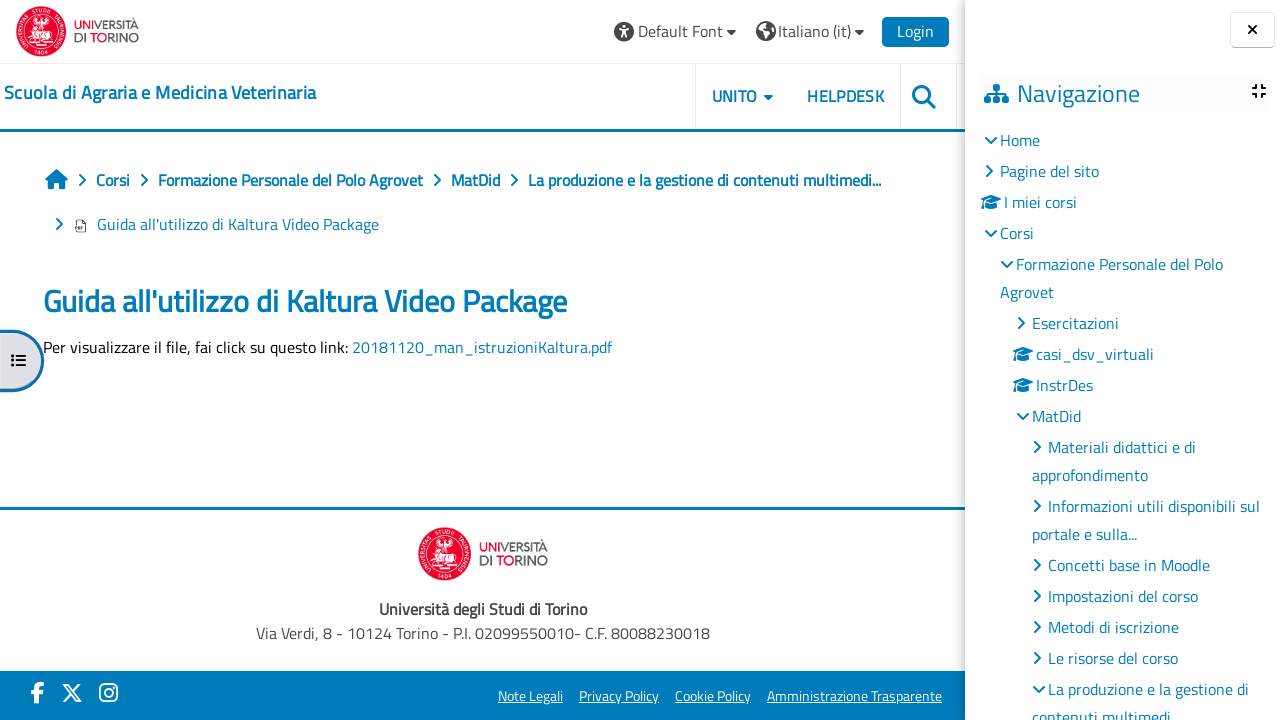

--- FILE ---
content_type: text/html; charset=utf-8
request_url: https://elearning.unito.it/samev/mod/resource/view.php?id=15081
body_size: 74320
content:
<!DOCTYPE html>

<html  dir="ltr" lang="it" xml:lang="it">
<head>
    <title>MatDid: Guida all'utilizzo di Kaltura Video Package | SAMEV</title>
    <link rel="shortcut icon" href="https://elearning.unito.it/samev/pluginfile.php/1/core_admin/favicon/64x64/1767972774/favicon.png" />
    <meta http-equiv="Content-Type" content="text/html; charset=utf-8" />
<meta name="keywords" content="moodle, MatDid: Guida all'utilizzo di Kaltura Video Package | SAMEV" />
<link rel="stylesheet" type="text/css" href="https://elearning.unito.it/samev/theme/yui_combo.php?rollup/3.18.1/yui-moodlesimple-min.css" /><script id="firstthemesheet" type="text/css">/** Required in order to fix style inclusion problems in IE with YUI **/</script><link rel="stylesheet" type="text/css" href="https://elearning.unito.it/samev/theme/styles.php/adaptable/1767972774_1767973066/all" />
<script>
//<![CDATA[
var M = {}; M.yui = {};
M.pageloadstarttime = new Date();
M.cfg = {"wwwroot":"https:\/\/elearning.unito.it\/samev","apibase":"https:\/\/elearning.unito.it\/samev\/r.php\/api","homeurl":{},"sesskey":"IDetRlvmYw","sessiontimeout":"7200","sessiontimeoutwarning":1200,"themerev":"1767972774","slasharguments":1,"theme":"adaptable","iconsystemmodule":"core\/icon_system_fontawesome","jsrev":"1767972774","admin":"admin","svgicons":true,"usertimezone":"Europa\/Berlino","language":"it","courseId":453,"courseContextId":34581,"contextid":35157,"contextInstanceId":15081,"langrev":1769225356,"templaterev":"1767972774","siteId":1,"userId":1};var yui1ConfigFn = function(me) {if(/-skin|reset|fonts|grids|base/.test(me.name)){me.type='css';me.path=me.path.replace(/\.js/,'.css');me.path=me.path.replace(/\/yui2-skin/,'/assets/skins/sam/yui2-skin')}};
var yui2ConfigFn = function(me) {var parts=me.name.replace(/^moodle-/,'').split('-'),component=parts.shift(),module=parts[0],min='-min';if(/-(skin|core)$/.test(me.name)){parts.pop();me.type='css';min=''}
if(module){var filename=parts.join('-');me.path=component+'/'+module+'/'+filename+min+'.'+me.type}else{me.path=component+'/'+component+'.'+me.type}};
YUI_config = {"debug":false,"base":"https:\/\/elearning.unito.it\/samev\/lib\/yuilib\/3.18.1\/","comboBase":"https:\/\/elearning.unito.it\/samev\/theme\/yui_combo.php?","combine":true,"filter":null,"insertBefore":"firstthemesheet","groups":{"yui2":{"base":"https:\/\/elearning.unito.it\/samev\/lib\/yuilib\/2in3\/2.9.0\/build\/","comboBase":"https:\/\/elearning.unito.it\/samev\/theme\/yui_combo.php?","combine":true,"ext":false,"root":"2in3\/2.9.0\/build\/","patterns":{"yui2-":{"group":"yui2","configFn":yui1ConfigFn}}},"moodle":{"name":"moodle","base":"https:\/\/elearning.unito.it\/samev\/theme\/yui_combo.php?m\/1767972774\/","combine":true,"comboBase":"https:\/\/elearning.unito.it\/samev\/theme\/yui_combo.php?","ext":false,"root":"m\/1767972774\/","patterns":{"moodle-":{"group":"moodle","configFn":yui2ConfigFn}},"filter":null,"modules":{"moodle-core-maintenancemodetimer":{"requires":["base","node"]},"moodle-core-handlebars":{"condition":{"trigger":"handlebars","when":"after"}},"moodle-core-blocks":{"requires":["base","node","io","dom","dd","dd-scroll","moodle-core-dragdrop","moodle-core-notification"]},"moodle-core-actionmenu":{"requires":["base","event","node-event-simulate"]},"moodle-core-dragdrop":{"requires":["base","node","io","dom","dd","event-key","event-focus","moodle-core-notification"]},"moodle-core-notification":{"requires":["moodle-core-notification-dialogue","moodle-core-notification-alert","moodle-core-notification-confirm","moodle-core-notification-exception","moodle-core-notification-ajaxexception"]},"moodle-core-notification-dialogue":{"requires":["base","node","panel","escape","event-key","dd-plugin","moodle-core-widget-focusafterclose","moodle-core-lockscroll"]},"moodle-core-notification-alert":{"requires":["moodle-core-notification-dialogue"]},"moodle-core-notification-confirm":{"requires":["moodle-core-notification-dialogue"]},"moodle-core-notification-exception":{"requires":["moodle-core-notification-dialogue"]},"moodle-core-notification-ajaxexception":{"requires":["moodle-core-notification-dialogue"]},"moodle-core-event":{"requires":["event-custom"]},"moodle-core-lockscroll":{"requires":["plugin","base-build"]},"moodle-core-chooserdialogue":{"requires":["base","panel","moodle-core-notification"]},"moodle-core_availability-form":{"requires":["base","node","event","event-delegate","panel","moodle-core-notification-dialogue","json"]},"moodle-course-management":{"requires":["base","node","io-base","moodle-core-notification-exception","json-parse","dd-constrain","dd-proxy","dd-drop","dd-delegate","node-event-delegate"]},"moodle-course-dragdrop":{"requires":["base","node","io","dom","dd","dd-scroll","moodle-core-dragdrop","moodle-core-notification","moodle-course-coursebase","moodle-course-util"]},"moodle-course-categoryexpander":{"requires":["node","event-key"]},"moodle-course-util":{"requires":["node"],"use":["moodle-course-util-base"],"submodules":{"moodle-course-util-base":{},"moodle-course-util-section":{"requires":["node","moodle-course-util-base"]},"moodle-course-util-cm":{"requires":["node","moodle-course-util-base"]}}},"moodle-form-shortforms":{"requires":["node","base","selector-css3","moodle-core-event"]},"moodle-form-dateselector":{"requires":["base","node","overlay","calendar"]},"moodle-question-searchform":{"requires":["base","node"]},"moodle-question-chooser":{"requires":["moodle-core-chooserdialogue"]},"moodle-availability_completion-form":{"requires":["base","node","event","moodle-core_availability-form"]},"moodle-availability_date-form":{"requires":["base","node","event","io","moodle-core_availability-form"]},"moodle-availability_grade-form":{"requires":["base","node","event","moodle-core_availability-form"]},"moodle-availability_group-form":{"requires":["base","node","event","moodle-core_availability-form"]},"moodle-availability_grouping-form":{"requires":["base","node","event","moodle-core_availability-form"]},"moodle-availability_profile-form":{"requires":["base","node","event","moodle-core_availability-form"]},"moodle-availability_quizquestion-form":{"requires":["base","node","event","moodle-core_availability-form"]},"moodle-mod_assign-history":{"requires":["node","transition"]},"moodle-mod_attendance-groupfilter":{"requires":["base","node"]},"moodle-mod_customcert-rearrange":{"requires":["dd-delegate","dd-drag"]},"moodle-mod_hsuforum-io":{"requires":["base","io-base","io-form","io-upload-iframe","json-parse"]},"moodle-mod_hsuforum-article":{"requires":["base","node","event","router","core_rating","querystring","moodle-mod_hsuforum-io","moodle-mod_hsuforum-livelog"]},"moodle-mod_hsuforum-livelog":{"requires":["widget"]},"moodle-mod_offlinequiz-modform":{"requires":["base","node","event"]},"moodle-mod_offlinequiz-randomquestion":{"requires":["base","event","node","io","moodle-core-notification-dialogue"]},"moodle-mod_offlinequiz-autosave":{"requires":["base","node","event","event-valuechange","node-event-delegate","io-form"]},"moodle-mod_offlinequiz-offlinequizbase":{"requires":["base","node"]},"moodle-mod_offlinequiz-repaginate":{"requires":["base","event","node","io","moodle-core-notification-dialogue"]},"moodle-mod_offlinequiz-questionchooser":{"requires":["moodle-core-chooserdialogue","moodle-mod_offlinequiz-util","querystring-parse"]},"moodle-mod_offlinequiz-dragdrop":{"requires":["base","node","io","dom","dd","dd-scroll","moodle-core-dragdrop","moodle-core-notification","moodle-mod_offlinequiz-offlinequizbase","moodle-mod_offlinequiz-util-base","moodle-mod_offlinequiz-util-page","moodle-mod_offlinequiz-util-slot","moodle-course-util"]},"moodle-mod_offlinequiz-toolboxes":{"requires":["base","node","event","event-key","io","moodle-mod_offlinequiz-offlinequizbase","moodle-mod_offlinequiz-util-slot","moodle-core-notification-ajaxexception"]},"moodle-mod_offlinequiz-util":{"requires":["node"],"use":["moodle-mod_offlinequiz-util-base"],"submodules":{"moodle-mod_offlinequiz-util-base":{},"moodle-mod_offlinequiz-util-slot":{"requires":["node","moodle-mod_offlinequiz-util-base"]},"moodle-mod_offlinequiz-util-page":{"requires":["node","moodle-mod_offlinequiz-util-base"]}}},"moodle-mod_quiz-modform":{"requires":["base","node","event"]},"moodle-mod_quiz-autosave":{"requires":["base","node","event","event-valuechange","node-event-delegate","io-form","datatype-date-format"]},"moodle-mod_quiz-questionchooser":{"requires":["moodle-core-chooserdialogue","moodle-mod_quiz-util","querystring-parse"]},"moodle-mod_quiz-dragdrop":{"requires":["base","node","io","dom","dd","dd-scroll","moodle-core-dragdrop","moodle-core-notification","moodle-mod_quiz-quizbase","moodle-mod_quiz-util-base","moodle-mod_quiz-util-page","moodle-mod_quiz-util-slot","moodle-course-util"]},"moodle-mod_quiz-quizbase":{"requires":["base","node"]},"moodle-mod_quiz-toolboxes":{"requires":["base","node","event","event-key","io","moodle-mod_quiz-quizbase","moodle-mod_quiz-util-slot","moodle-core-notification-ajaxexception"]},"moodle-mod_quiz-util":{"requires":["node","moodle-core-actionmenu"],"use":["moodle-mod_quiz-util-base"],"submodules":{"moodle-mod_quiz-util-base":{},"moodle-mod_quiz-util-slot":{"requires":["node","moodle-mod_quiz-util-base"]},"moodle-mod_quiz-util-page":{"requires":["node","moodle-mod_quiz-util-base"]}}},"moodle-message_airnotifier-toolboxes":{"requires":["base","node","io"]},"moodle-block_xp-rulepicker":{"requires":["base","node","handlebars","moodle-core-notification-dialogue"]},"moodle-block_xp-notification":{"requires":["base","node","handlebars","button-plugin","moodle-core-notification-dialogue"]},"moodle-block_xp-filters":{"requires":["base","node","moodle-core-dragdrop","moodle-core-notification-confirm","moodle-block_xp-rulepicker"]},"moodle-editor_atto-rangy":{"requires":[]},"moodle-editor_atto-editor":{"requires":["node","transition","io","overlay","escape","event","event-simulate","event-custom","node-event-html5","node-event-simulate","yui-throttle","moodle-core-notification-dialogue","moodle-editor_atto-rangy","handlebars","timers","querystring-stringify"]},"moodle-editor_atto-plugin":{"requires":["node","base","escape","event","event-outside","handlebars","event-custom","timers","moodle-editor_atto-menu"]},"moodle-editor_atto-menu":{"requires":["moodle-core-notification-dialogue","node","event","event-custom"]},"moodle-report_eventlist-eventfilter":{"requires":["base","event","node","node-event-delegate","datatable","autocomplete","autocomplete-filters"]},"moodle-report_loglive-fetchlogs":{"requires":["base","event","node","io","node-event-delegate"]},"moodle-gradereport_history-userselector":{"requires":["escape","event-delegate","event-key","handlebars","io-base","json-parse","moodle-core-notification-dialogue"]},"moodle-qbank_editquestion-chooser":{"requires":["moodle-core-chooserdialogue"]},"moodle-tool_lp-dragdrop-reorder":{"requires":["moodle-core-dragdrop"]},"moodle-local_kaltura-lticontainer":{"requires":["base","node"]},"moodle-local_kaltura-ltiservice":{"requires":["base","node","node-event-simulate"]},"moodle-local_kaltura-ltitinymcepanel":{"requires":["base","node","panel","node-event-simulate"]},"moodle-local_kaltura-ltipanel":{"requires":["base","node","panel","node-event-simulate"]},"moodle-assignfeedback_editpdf-editor":{"requires":["base","event","node","io","graphics","json","event-move","event-resize","transition","querystring-stringify-simple","moodle-core-notification-dialog","moodle-core-notification-alert","moodle-core-notification-warning","moodle-core-notification-exception","moodle-core-notification-ajaxexception"]},"moodle-atto_accessibilitychecker-button":{"requires":["color-base","moodle-editor_atto-plugin"]},"moodle-atto_accessibilityhelper-button":{"requires":["moodle-editor_atto-plugin"]},"moodle-atto_align-button":{"requires":["moodle-editor_atto-plugin"]},"moodle-atto_bold-button":{"requires":["moodle-editor_atto-plugin"]},"moodle-atto_charmap-button":{"requires":["moodle-editor_atto-plugin"]},"moodle-atto_clear-button":{"requires":["moodle-editor_atto-plugin"]},"moodle-atto_collapse-button":{"requires":["moodle-editor_atto-plugin"]},"moodle-atto_emojipicker-button":{"requires":["moodle-editor_atto-plugin"]},"moodle-atto_emoticon-button":{"requires":["moodle-editor_atto-plugin"]},"moodle-atto_equation-button":{"requires":["moodle-editor_atto-plugin","moodle-core-event","io","event-valuechange","tabview","array-extras"]},"moodle-atto_h5p-button":{"requires":["moodle-editor_atto-plugin"]},"moodle-atto_html-beautify":{},"moodle-atto_html-button":{"requires":["promise","moodle-editor_atto-plugin","moodle-atto_html-beautify","moodle-atto_html-codemirror","event-valuechange"]},"moodle-atto_html-codemirror":{"requires":["moodle-atto_html-codemirror-skin"]},"moodle-atto_image-button":{"requires":["moodle-editor_atto-plugin"]},"moodle-atto_indent-button":{"requires":["moodle-editor_atto-plugin"]},"moodle-atto_italic-button":{"requires":["moodle-editor_atto-plugin"]},"moodle-atto_kalturamedia-button":{"requires":["moodle-editor_atto-plugin"]},"moodle-atto_link-button":{"requires":["moodle-editor_atto-plugin"]},"moodle-atto_managefiles-usedfiles":{"requires":["node","escape"]},"moodle-atto_managefiles-button":{"requires":["moodle-editor_atto-plugin"]},"moodle-atto_media-button":{"requires":["moodle-editor_atto-plugin","moodle-form-shortforms"]},"moodle-atto_noautolink-button":{"requires":["moodle-editor_atto-plugin"]},"moodle-atto_orderedlist-button":{"requires":["moodle-editor_atto-plugin"]},"moodle-atto_recordrtc-recording":{"requires":["moodle-atto_recordrtc-button"]},"moodle-atto_recordrtc-button":{"requires":["moodle-editor_atto-plugin","moodle-atto_recordrtc-recording"]},"moodle-atto_rtl-button":{"requires":["moodle-editor_atto-plugin"]},"moodle-atto_strike-button":{"requires":["moodle-editor_atto-plugin"]},"moodle-atto_subscript-button":{"requires":["moodle-editor_atto-plugin"]},"moodle-atto_superscript-button":{"requires":["moodle-editor_atto-plugin"]},"moodle-atto_table-button":{"requires":["moodle-editor_atto-plugin","moodle-editor_atto-menu","event","event-valuechange"]},"moodle-atto_title-button":{"requires":["moodle-editor_atto-plugin"]},"moodle-atto_underline-button":{"requires":["moodle-editor_atto-plugin"]},"moodle-atto_undo-button":{"requires":["moodle-editor_atto-plugin"]},"moodle-atto_unorderedlist-button":{"requires":["moodle-editor_atto-plugin"]},"moodle-atto_wordimport-button":{"requires":["moodle-editor_atto-plugin"]}}},"gallery":{"name":"gallery","base":"https:\/\/elearning.unito.it\/samev\/lib\/yuilib\/gallery\/","combine":true,"comboBase":"https:\/\/elearning.unito.it\/samev\/theme\/yui_combo.php?","ext":false,"root":"gallery\/1767972774\/","patterns":{"gallery-":{"group":"gallery"}}}},"modules":{"core_filepicker":{"name":"core_filepicker","fullpath":"https:\/\/elearning.unito.it\/samev\/lib\/javascript.php\/1767972774\/repository\/filepicker.js","requires":["base","node","node-event-simulate","json","async-queue","io-base","io-upload-iframe","io-form","yui2-treeview","panel","cookie","datatable","datatable-sort","resize-plugin","dd-plugin","escape","moodle-core_filepicker","moodle-core-notification-dialogue"]},"core_comment":{"name":"core_comment","fullpath":"https:\/\/elearning.unito.it\/samev\/lib\/javascript.php\/1767972774\/comment\/comment.js","requires":["base","io-base","node","json","yui2-animation","overlay","escape"]}},"logInclude":[],"logExclude":[],"logLevel":null};
M.yui.loader = {modules: {}};

//]]>
</script>

<link href="https://static.cineca.it/gf/css?family=Titillium+Web:400,400i" rel="stylesheet" type="text/css">
    <meta name="viewport" content="width=device-width, initial-scale=1.0">

    <!-- Twitter Card data -->
    <meta name="twitter:card" value="summary">
    <meta name="twitter:site" value="Scuola di Agraria e Medicina Veterinaria">
    <meta name="twitter:title" value="MatDid: Guida all&#039;utilizzo di Kaltura Video Package | SAMEV">

    <!-- Open Graph data -->
    <meta property="og:title" content="MatDid: Guida all&#039;utilizzo di Kaltura Video Package | SAMEV">
    <meta property="og:type" content="website" />
    <meta property="og:url" content="https://elearning.unito.it/samev">
    <meta name="og:site_name" value="Scuola di Agraria e Medicina Veterinaria">

    <!-- Chrome, Firefox OS and Opera on Android topbar color -->
    <meta name="theme-color" content="#000000">

    <!-- Windows Phone topbar color -->
    <meta name="msapplication-navbutton-color" content="#000000">

    <!-- iOS Safari topbar color -->
    <meta name="apple-mobile-web-app-status-bar-style" content="#000000">


        <style>
            @font-face {
                font-family: 'EasyReadingPRO';
                src: url('https://elearning.unito.it/samev/theme/adaptable/fonts/EasyReadingPRO.eot');
                src: url('https://elearning.unito.it/samev/theme/adaptable/fonts/EasyReadingPRO.eot?#iefix') format('embedded-opentype'),
                     url('https://elearning.unito.it/samev/theme/adaptable/fonts/EasyReadingPRO.woff') format('woff'),
                     url('https://elearning.unito.it/samev/theme/adaptable/fonts/EasyReadingPRO.ttf') format('truetype');
                font-style: normal;
                font-weight: normal;
                text-rendering: optimizeLegibility;
            }
            @font-face {
                font-family: 'EasyReadingPRO';
                src: url('https://elearning.unito.it/samev/theme/adaptable/fonts/EasyReadingPROBold.eot');
                src: url('https://elearning.unito.it/samev/theme/adaptable/fonts/EasyReadingPROBold.eot?#iefix') format('embedded-opentype'),
                     url('https://elearning.unito.it/samev/theme/adaptable/fonts/EasyReadingPROBold.woff') format('woff'),
                     url('https://elearning.unito.it/samev/theme/adaptable/fonts/EasyReadingPROBold.ttf') format('truetype');
                font-style: normal;
                font-weight: bold;
                text-rendering: optimizeLegibility;
            }
            @font-face {
                font-family: 'EasyReadingPRO';
                src: url('https://elearning.unito.it/samev/theme/adaptable/fonts/EasyReadingPROBoldItalic.eot');
                src: url('https://elearning.unito.it/samev/theme/adaptable/fonts/EasyReadingPROBoldItalic.eot?#iefix') format('embedded-opentype'),
                     url('https://elearning.unito.it/samev/theme/adaptable/fonts/EasyReadingPROBoldItalic.woff') format('woff'),
                     url('https://elearning.unito.it/samev/theme/adaptable/fonts/EasyReadingPROBoldItalic.ttf') format('truetype');
                font-style: italic;
                font-weight: bold;
                text-rendering: optimizeLegibility;
            }
            @font-face {
                font-family: 'EasyReadingPRO';
                src: url('https://elearning.unito.it/samev/theme/adaptable/fonts/EasyReadingPROItalic.eot');
                src: url('https://elearning.unito.it/samev/theme/adaptable/fonts/EasyReadingPROItalic.eot?#iefix') format('embedded-opentype'),
                     url('https://elearning.unito.it/samev/theme/adaptable/fonts/EasyReadingPROItalic.woff') format('woff'),
                     url('https://elearning.unito.it/samev/theme/adaptable/fonts/EasyReadingPROItalic.ttf') format('truetype');
                font-style: italic;
                font-weight: normal;
                text-rendering: optimizeLegibility;
            }
            @font-face {
                font-family: 'EasyReadingPROXB';
                src: url('https://elearning.unito.it/samev/theme/adaptable/fonts/EasyReadingPROXB.eot');
                src: url('https://elearning.unito.it/samev/theme/adaptable/fonts/EasyReadingPROXB.eot?#iefix') format('embedded-opentype'),
                     url('https://elearning.unito.it/samev/theme/adaptable/fonts/EasyReadingPROXB.woff') format('woff'),
                     url('https://elearning.unito.it/samev/theme/adaptable/fonts/EasyReadingPROXB.ttf') format('truetype');
                font-style: normal;
                font-weight: normal;
                text-rendering: optimizeLegibility;
            }
            @font-face {
                font-family: 'EasyReadingPROXB';
                src: url('https://elearning.unito.it/samev/theme/adaptable/fonts/EasyReadingPROXBBlack.eot');
                src: url('https://elearning.unito.it/samev/theme/adaptable/fonts/EasyReadingPROXBBlack.eot?#iefix') format('embedded-opentype'),
                     url('https://elearning.unito.it/samev/theme/adaptable/fonts/EasyReadingPROXBBlack.woff') format('woff'),
                     url('https://elearning.unito.it/samev/theme/adaptable/fonts/EasyReadingPROXBBlack.ttf') format('truetype');
                font-style: normal;
                font-weight: bold;
                text-rendering: optimizeLegibility;
            }

            @font-face{
                font-family: 'TO Comic';
                src: url('https://elearning.unito.it/samev/theme/adaptable/fonts/comic-r.woff') format('woff');
                font-weight: normal;
                font-style: normal;
            }

            @font-face{
                font-family: 'TO Mono';
                src: url('https://elearning.unito.it/samev/theme/adaptable/fonts/mono-r.woff') format('woff');
                font-weight: normal;
                font-style: normal;
            }

            @font-face{
                font-family: 'OpenDyslexic';
                src: url('https://elearning.unito.it/samev/theme/adaptable/fonts/OpenDyslexic-Regular.woff') format('woff');
                font-weight: normal;
                font-style: normal;
            }

        </style>

</head><body  id="page-mod-resource-view" class="format-topics  path-mod path-mod-resource chrome dir-ltr lang-it yui-skin-sam yui3-skin-sam elearning-unito-it--samev pagelayout-incourse course-453 context-35157 cmid-15081 cm-type-resource category-87 theme theme_adaptable two-column  nofull header-style1 showblockicons standard drawer-open-index uses-drawers responsivesectionnav"><div>
    <a class="sr-only sr-only-focusable" href="#maincontent">Vai al contenuto principale</a>
</div><script src="https://elearning.unito.it/samev/lib/javascript.php/1767972774/lib/polyfills/polyfill.js"></script>
<script src="https://elearning.unito.it/samev/theme/yui_combo.php?rollup/3.18.1/yui-moodlesimple-min.js"></script><script src="https://elearning.unito.it/samev/lib/javascript.php/1767972774/lib/javascript-static.js"></script>
<script>
//<![CDATA[
document.body.className += ' jsenabled';
//]]>
</script>

<div id="page-wrapper"><div  class="drawer drawer-left show d-print-none not-initialized" data-region="fixed-drawer" id="theme_adaptable-drawers-courseindex" data-preference="drawer-open-index" data-state="show-drawer-left" data-forceopen="0" data-close-on-resize="0">
    <div class="drawerheader">
        <button
            class="btn drawertoggle icon-no-margin hidden"
            data-toggler="drawers"
            data-action="closedrawer"
            data-target="theme_adaptable-drawers-courseindex"
            data-toggle="tooltip"
            data-placement="right"
            title="Chiudi indice del corso"
        >
            <i class="icon fa fa fa-xmark fa-fw" aria-hidden="true"  ></i>
        </button>
        
        <div class="drawerheadercontent hidden">
            
        </div>
    </div>
    <div class="drawercontent drag-container" data-usertour="scroller">
                    <nav id="courseindex" class="courseindex">
    <div id="courseindex-content">
        <div data-region="loading-placeholder-content" aria-hidden="true" id="course-index-placeholder">
            <ul class="placeholders list-unstyled px-5">
                <li>
                    <div class="col-md-6 p-0 d-flex align-items-center">
                        <div class="bg-pulse-grey rounded-circle me-2"></div>
                        <div class="bg-pulse-grey w-100"></div>
                    </div>
                </li>
                <li>
                    <div class="col-md-6 p-0 d-flex align-items-center">
                        <div class="bg-pulse-grey rounded-circle me-2"></div>
                        <div class="bg-pulse-grey w-100"></div>
                    </div>
                </li>
                <li>
                    <div class="col-md-6 p-0 d-flex align-items-center">
                        <div class="bg-pulse-grey rounded-circle me-2"></div>
                        <div class="bg-pulse-grey w-100"></div>
                    </div>
                </li>
                <li>
                    <div class="col-md-6 p-0 d-flex align-items-center">
                        <div class="bg-pulse-grey rounded-circle me-2"></div>
                        <div class="bg-pulse-grey w-100"></div>
                    </div>
                </li>
            </ul>
        </div>
    </div>
</nav>

    </div>
</div><div  class="drawer drawer-right show d-print-none not-initialized" data-region="fixed-drawer" id="theme_adaptable-drawers-sidepost" data-preference="drawer-open-block" data-state="show-drawer-right" data-forceopen="" data-close-on-resize="1">
    <div class="drawerheader">
        <button
            class="btn drawertoggle icon-no-margin hidden"
            data-toggler="drawers"
            data-action="closedrawer"
            data-target="theme_adaptable-drawers-sidepost"
            data-toggle="tooltip"
            data-placement="left"
            title="Chiudi cassetto dei blocchi"
        >
            <i class="icon fa fa fa-xmark fa-fw" aria-hidden="true"  ></i>
        </button>
        
        <div class="drawerheadercontent hidden">
            
        </div>
    </div>
    <div class="drawercontent drag-container" data-usertour="scroller">
                    <section class="d-print-none" aria-label="Blocchi">
                <aside id="block-region-side-post" class="block-region" data-blockregion="side-post" data-droptarget="1"><h2 class="sr-only">Blocchi</h2><a class="skip skip-block" id="fsb-2" href="#sb-2">Salta Navigazione</a><section id="inst4" class="block_navigation block mb-3" role="navigation" data-block="navigation" data-instance-id="4" aria-labelledby="instance-4-header"><div class="header"><div id="instance-4-action" class="block-action block-collapsible" data-instance-id="4" title="Show / hide the block"></div><div class="title"><div class="block_action"></div><h2 class="d-inline" id="instance-4-header">Navigazione</h2></div><div class="block-controls"></div></div><div class="content"><ul class="block_tree list" role="tree" data-ajax-loader="block_navigation/nav_loader"><li class="type_unknown depth_1 contains_branch" role="treeitem" aria-expanded="true" aria-owns="random6976b2c2027694_group" data-collapsible="false" aria-labelledby="random6976b2c2027693_label_1_1"><p class="tree_item branch navigation_node"><a tabindex="-1" id="random6976b2c2027693_label_1_1" href="https://elearning.unito.it/samev/">Home</a></p><ul id="random6976b2c2027694_group" role="group"><li class="type_course depth_2 contains_branch" role="treeitem" aria-expanded="false" aria-owns="random6976b2c2027696_group" aria-labelledby="random6976b2c2027695_label_2_2"><p class="tree_item branch"><span tabindex="-1" id="random6976b2c2027695_label_2_2" title="Scuola di Agraria e Medicina Veterinaria">Pagine del sito</span></p><ul id="random6976b2c2027696_group" role="group" aria-hidden="true"><li class="type_custom depth_3 item_with_icon" role="treeitem" aria-labelledby="random6976b2c2027697_label_3_4"><p class="tree_item hasicon"><a tabindex="-1" id="random6976b2c2027697_label_3_4" href="https://elearning.unito.it/samev/my/courses.php"><i class="icon fa fa fa-compass fa-fw navicon" aria-hidden="true"  ></i><span class="item-content-wrap">I miei corsi</span></a></p></li><li class="type_setting depth_3 item_with_icon" role="treeitem" aria-labelledby="random6976b2c2027697_label_3_5"><p class="tree_item hasicon"><a tabindex="-1" id="random6976b2c2027697_label_3_5" href="https://elearning.unito.it/samev/tag/search.php"><i class="icon fa fa fa-compass fa-fw navicon" aria-hidden="true"  ></i><span class="item-content-wrap">Tag</span></a></p></li><li class="type_activity depth_3 item_with_icon" role="treeitem" aria-labelledby="random6976b2c2027697_label_3_7"><p class="tree_item hasicon"><a tabindex="-1" id="random6976b2c2027697_label_3_7" title="File" href="https://elearning.unito.it/samev/mod/resource/view.php?id=38725"><img class="icon navicon" alt="File" title="File" src="https://elearning.unito.it/samev/theme/image.php/adaptable/core/1767972774/f/pdf" /><span class="item-content-wrap">Istruzioni Studente</span></a></p></li></ul></li><li class="type_system depth_2 item_with_icon" role="treeitem" aria-labelledby="random6976b2c2027695_label_2_8"><p class="tree_item hasicon"><a tabindex="-1" id="random6976b2c2027695_label_2_8" href="https://elearning.unito.it/samev/my/courses.php"><i class="icon fa fa fa-graduation-cap fa-fw navicon" aria-hidden="true"  ></i><span class="item-content-wrap">I miei corsi</span></a></p></li><li class="type_system depth_2 contains_branch" role="treeitem" aria-expanded="true" aria-owns="random6976b2c20276912_group" aria-labelledby="random6976b2c2027695_label_2_9"><p class="tree_item branch canexpand"><a tabindex="-1" id="random6976b2c2027695_label_2_9" href="https://elearning.unito.it/samev/course/index.php">Corsi</a></p><ul id="random6976b2c20276912_group" role="group"><li class="type_category depth_3 contains_branch" role="treeitem" aria-expanded="true" aria-owns="random6976b2c20276914_group" aria-labelledby="random6976b2c20276913_label_3_10"><p class="tree_item branch canexpand"><a tabindex="-1" id="random6976b2c20276913_label_3_10" href="https://elearning.unito.it/samev/course/index.php?categoryid=87">Formazione Personale del Polo Agrovet</a></p><ul id="random6976b2c20276914_group" role="group"><li class="type_category depth_4 contains_branch" role="treeitem" aria-expanded="false" data-requires-ajax="true" data-loaded="false" data-node-id="expandable_branch_10_88" data-node-key="88" data-node-type="10" aria-labelledby="random6976b2c20276915_label_4_11"><p class="tree_item branch" id="expandable_branch_10_88"><a tabindex="-1" id="random6976b2c20276915_label_4_11" href="https://elearning.unito.it/samev/course/index.php?categoryid=88">Esercitazioni</a></p></li><li class="type_course depth_4 item_with_icon" role="treeitem" aria-labelledby="random6976b2c20276915_label_4_12"><p class="tree_item hasicon"><a tabindex="-1" id="random6976b2c20276915_label_4_12" title="Casi Clinici Virtuali DSV" href="https://elearning.unito.it/samev/course/view.php?id=4137"><i class="icon fa fa fa-graduation-cap fa-fw navicon" aria-hidden="true"  ></i><span class="item-content-wrap">casi_dsv_virtuali</span></a></p></li><li class="type_course depth_4 item_with_icon" role="treeitem" aria-labelledby="random6976b2c20276915_label_4_13"><p class="tree_item hasicon"><a tabindex="-1" id="random6976b2c20276915_label_4_13" title="Instructional design" href="https://elearning.unito.it/samev/course/view.php?id=701"><i class="icon fa fa fa-graduation-cap fa-fw navicon" aria-hidden="true"  ></i><span class="item-content-wrap">InstrDes</span></a></p></li><li class="type_course depth_4 contains_branch" role="treeitem" aria-expanded="true" aria-owns="random6976b2c20276918_group" aria-labelledby="random6976b2c20276915_label_4_14"><p class="tree_item branch canexpand"><a tabindex="-1" id="random6976b2c20276915_label_4_14" title="Materiali didattici" href="https://elearning.unito.it/samev/course/view.php?id=453">MatDid</a></p><ul id="random6976b2c20276918_group" role="group"><li class="type_structure depth_5 contains_branch" role="treeitem" aria-expanded="false" data-requires-ajax="true" data-loaded="false" data-node-id="expandable_branch_30_5258" data-node-key="5258" data-node-type="30" aria-labelledby="random6976b2c20276919_label_5_15"><p class="tree_item branch" id="expandable_branch_30_5258"><a tabindex="-1" id="random6976b2c20276919_label_5_15" href="https://elearning.unito.it/samev/course/section.php?id=5258">Materiali didattici e di approfondimento</a></p></li><li class="type_structure depth_5 contains_branch" role="treeitem" aria-expanded="false" data-requires-ajax="true" data-loaded="false" data-node-id="expandable_branch_30_5260" data-node-key="5260" data-node-type="30" aria-labelledby="random6976b2c20276919_label_5_16"><p class="tree_item branch" id="expandable_branch_30_5260"><a tabindex="-1" id="random6976b2c20276919_label_5_16" href="https://elearning.unito.it/samev/course/section.php?id=5260">Informazioni utili disponibili sul portale e sulla...</a></p></li><li class="type_structure depth_5 contains_branch" role="treeitem" aria-expanded="false" data-requires-ajax="true" data-loaded="false" data-node-id="expandable_branch_30_5270" data-node-key="5270" data-node-type="30" aria-labelledby="random6976b2c20276919_label_5_17"><p class="tree_item branch" id="expandable_branch_30_5270"><a tabindex="-1" id="random6976b2c20276919_label_5_17" href="https://elearning.unito.it/samev/course/section.php?id=5270">Concetti base in Moodle</a></p></li><li class="type_structure depth_5 contains_branch" role="treeitem" aria-expanded="false" data-requires-ajax="true" data-loaded="false" data-node-id="expandable_branch_30_5261" data-node-key="5261" data-node-type="30" aria-labelledby="random6976b2c20276919_label_5_18"><p class="tree_item branch" id="expandable_branch_30_5261"><a tabindex="-1" id="random6976b2c20276919_label_5_18" href="https://elearning.unito.it/samev/course/section.php?id=5261">Impostazioni del corso</a></p></li><li class="type_structure depth_5 contains_branch" role="treeitem" aria-expanded="false" data-requires-ajax="true" data-loaded="false" data-node-id="expandable_branch_30_5269" data-node-key="5269" data-node-type="30" aria-labelledby="random6976b2c20276919_label_5_19"><p class="tree_item branch" id="expandable_branch_30_5269"><a tabindex="-1" id="random6976b2c20276919_label_5_19" href="https://elearning.unito.it/samev/course/section.php?id=5269">Metodi di iscrizione</a></p></li><li class="type_structure depth_5 contains_branch" role="treeitem" aria-expanded="false" data-requires-ajax="true" data-loaded="false" data-node-id="expandable_branch_30_5280" data-node-key="5280" data-node-type="30" aria-labelledby="random6976b2c20276919_label_5_20"><p class="tree_item branch" id="expandable_branch_30_5280"><a tabindex="-1" id="random6976b2c20276919_label_5_20" href="https://elearning.unito.it/samev/course/section.php?id=5280">Le risorse del corso</a></p></li><li class="type_structure depth_5 contains_branch" role="treeitem" aria-expanded="true" aria-owns="random6976b2c20276920_group" aria-labelledby="random6976b2c20276919_label_5_21"><p class="tree_item branch"><a tabindex="-1" id="random6976b2c20276919_label_5_21" href="https://elearning.unito.it/samev/course/section.php?id=5279">La produzione e la gestione di contenuti multimedi...</a></p><ul id="random6976b2c20276920_group" role="group"><li class="type_activity depth_6 item_with_icon" role="treeitem" aria-labelledby="random6976b2c20276921_label_6_23"><p class="tree_item hasicon"><a tabindex="-1" id="random6976b2c20276921_label_6_23" title="Libro" href="https://elearning.unito.it/samev/mod/book/view.php?id=15080"><img class="icon navicon" alt="Libro" title="Libro" src="https://elearning.unito.it/samev/theme/image.php/adaptable/book/1767972774/monologo" /><span class="item-content-wrap">Il sistema Kaltura per Moodle</span></a></p></li><li class="type_activity depth_6 item_with_icon current_branch" role="treeitem" aria-labelledby="random6976b2c20276921_label_6_24"><p class="tree_item hasicon active_tree_node"><a href="https://elearning.unito.it/samev/mod/resource/view.php?id=15081" id="random6976b2c20276921_label_6_24" class=""  tabindex="-1"  title="File" ><img class="icon navicon" alt="File" title="File" src="https://elearning.unito.it/samev/theme/image.php/adaptable/core/1767972774/f/pdf" /><span class="item-content-wrap">Guida all'utilizzo di Kaltura Video Package</span></a></p></li><li class="type_activity depth_6 item_with_icon" role="treeitem" aria-labelledby="random6976b2c20276921_label_6_25"><p class="tree_item hasicon"><a href="https://elearning.unito.it/samev/mod/url/view.php?id=15091" id="random6976b2c20276921_label_6_25" class=""  tabindex="-1"  title="URL" ><img class="icon navicon" alt="URL" title="URL" src="https://elearning.unito.it/samev/theme/image.php/adaptable/url/1767972774/monologo" /><span class="item-content-wrap">Kaltura - documentazione tecnica</span></a></p></li><li class="type_activity depth_6 item_with_icon" role="treeitem" aria-labelledby="random6976b2c20276921_label_6_27"><p class="tree_item hasicon"><a tabindex="-1" id="random6976b2c20276921_label_6_27" title="Libro" href="https://elearning.unito.it/samev/mod/book/view.php?id=15500"><img class="icon navicon" alt="Libro" title="Libro" src="https://elearning.unito.it/samev/theme/image.php/adaptable/book/1767972774/monologo" /><span class="item-content-wrap">Panoramica Contenuti Didattici</span></a></p></li><li class="type_activity depth_6 item_with_icon" role="treeitem" aria-labelledby="random6976b2c20276921_label_6_31"><p class="tree_item hasicon"><a tabindex="-1" id="random6976b2c20276921_label_6_31" title="Contenuto Interattivo" href="https://elearning.unito.it/samev/mod/hvp/view.php?id=15635"><img class="icon navicon" alt="Contenuto Interattivo" title="Contenuto Interattivo" src="https://elearning.unito.it/samev/theme/image.php/adaptable/hvp/1767972774/monologo" /><span class="item-content-wrap">Interactive Video</span></a></p></li><li class="type_activity depth_6 item_with_icon" role="treeitem" aria-labelledby="random6976b2c20276921_label_6_32"><p class="tree_item hasicon"><a tabindex="-1" id="random6976b2c20276921_label_6_32" title="Contenuto Interattivo" href="https://elearning.unito.it/samev/mod/hvp/view.php?id=15694"><img class="icon navicon" alt="Contenuto Interattivo" title="Contenuto Interattivo" src="https://elearning.unito.it/samev/theme/image.php/adaptable/hvp/1767972774/monologo" /><span class="item-content-wrap">esempio presentazione H5P</span></a></p></li><li class="type_activity depth_6 item_with_icon" role="treeitem" aria-labelledby="random6976b2c20276921_label_6_33"><p class="tree_item hasicon"><a tabindex="-1" id="random6976b2c20276921_label_6_33" title="URL" href="https://elearning.unito.it/samev/mod/url/view.php?id=15847"><img class="icon navicon" alt="URL" title="URL" src="https://elearning.unito.it/samev/theme/image.php/adaptable/url/1767972774/monologo" /><span class="item-content-wrap">Video per esercitazione</span></a></p></li><li class="type_activity depth_6 item_with_icon" role="treeitem" aria-labelledby="random6976b2c20276921_label_6_35"><p class="tree_item hasicon"><a tabindex="-1" id="random6976b2c20276921_label_6_35" title="Pagina" href="https://elearning.unito.it/samev/mod/page/view.php?id=15850"><img class="icon navicon" alt="Pagina" title="Pagina" src="https://elearning.unito.it/samev/theme/image.php/adaptable/page/1767972774/monologo" /><span class="item-content-wrap">url video kaltura</span></a></p></li><li class="type_activity depth_6 item_with_icon" role="treeitem" aria-labelledby="random6976b2c20276921_label_6_36"><p class="tree_item hasicon"><a tabindex="-1" id="random6976b2c20276921_label_6_36" title="Contenuto Interattivo" href="https://elearning.unito.it/samev/mod/hvp/view.php?id=15922"><img class="icon navicon" alt="Contenuto Interattivo" title="Contenuto Interattivo" src="https://elearning.unito.it/samev/theme/image.php/adaptable/hvp/1767972774/monologo" /><span class="item-content-wrap">titolo</span></a></p></li><li class="type_activity depth_6 item_with_icon" role="treeitem" aria-labelledby="random6976b2c20276921_label_6_37"><p class="tree_item hasicon"><a tabindex="-1" id="random6976b2c20276921_label_6_37" title="Risorsa Video Kaltura" href="https://elearning.unito.it/samev/mod/kalvidres/view.php?id=16820"><img class="icon navicon" alt="Risorsa Video Kaltura" title="Risorsa Video Kaltura" src="https://elearning.unito.it/samev/theme/image.php/adaptable/kalvidres/1767972774/monologo" /><span class="item-content-wrap">gatto</span></a></p></li></ul></li><li class="type_structure depth_5 contains_branch" role="treeitem" aria-expanded="false" data-requires-ajax="true" data-loaded="false" data-node-id="expandable_branch_30_5274" data-node-key="5274" data-node-type="30" aria-labelledby="random6976b2c20276919_label_5_38"><p class="tree_item branch" id="expandable_branch_30_5274"><a tabindex="-1" id="random6976b2c20276919_label_5_38" href="https://elearning.unito.it/samev/course/section.php?id=5274">Forum</a></p></li><li class="type_structure depth_5 contains_branch" role="treeitem" aria-expanded="false" data-requires-ajax="true" data-loaded="false" data-node-id="expandable_branch_30_5275" data-node-key="5275" data-node-type="30" aria-labelledby="random6976b2c20276919_label_5_39"><p class="tree_item branch" id="expandable_branch_30_5275"><a tabindex="-1" id="random6976b2c20276919_label_5_39" href="https://elearning.unito.it/samev/course/section.php?id=5275">Glossario</a></p></li><li class="type_structure depth_5 contains_branch" role="treeitem" aria-expanded="false" data-requires-ajax="true" data-loaded="false" data-node-id="expandable_branch_30_5276" data-node-key="5276" data-node-type="30" aria-labelledby="random6976b2c20276919_label_5_40"><p class="tree_item branch" id="expandable_branch_30_5276"><a tabindex="-1" id="random6976b2c20276919_label_5_40" href="https://elearning.unito.it/samev/course/section.php?id=5276">Wiki</a></p></li><li class="type_structure depth_5 contains_branch" role="treeitem" aria-expanded="false" data-requires-ajax="true" data-loaded="false" data-node-id="expandable_branch_30_5273" data-node-key="5273" data-node-type="30" aria-labelledby="random6976b2c20276919_label_5_41"><p class="tree_item branch" id="expandable_branch_30_5273"><a tabindex="-1" id="random6976b2c20276919_label_5_41" href="https://elearning.unito.it/samev/course/section.php?id=5273">Compito</a></p></li><li class="type_structure depth_5 contains_branch" role="treeitem" aria-expanded="false" data-requires-ajax="true" data-loaded="false" data-node-id="expandable_branch_30_5643" data-node-key="5643" data-node-type="30" aria-labelledby="random6976b2c20276919_label_5_42"><p class="tree_item branch" id="expandable_branch_30_5643"><a tabindex="-1" id="random6976b2c20276919_label_5_42" href="https://elearning.unito.it/samev/course/section.php?id=5643">Scelta</a></p></li><li class="type_structure depth_5 contains_branch" role="treeitem" aria-expanded="false" data-requires-ajax="true" data-loaded="false" data-node-id="expandable_branch_30_5271" data-node-key="5271" data-node-type="30" aria-labelledby="random6976b2c20276919_label_5_43"><p class="tree_item branch" id="expandable_branch_30_5271"><a tabindex="-1" id="random6976b2c20276919_label_5_43" href="https://elearning.unito.it/samev/course/section.php?id=5271">Feedback</a></p></li><li class="type_structure depth_5 contains_branch" role="treeitem" aria-expanded="false" data-requires-ajax="true" data-loaded="false" data-node-id="expandable_branch_30_5272" data-node-key="5272" data-node-type="30" aria-labelledby="random6976b2c20276919_label_5_44"><p class="tree_item branch" id="expandable_branch_30_5272"><a tabindex="-1" id="random6976b2c20276919_label_5_44" href="https://elearning.unito.it/samev/course/section.php?id=5272">Questionario</a></p></li><li class="type_structure depth_5 contains_branch" role="treeitem" aria-expanded="false" data-requires-ajax="true" data-loaded="false" data-node-id="expandable_branch_30_5644" data-node-key="5644" data-node-type="30" aria-labelledby="random6976b2c20276919_label_5_45"><p class="tree_item branch" id="expandable_branch_30_5644"><a tabindex="-1" id="random6976b2c20276919_label_5_45" href="https://elearning.unito.it/samev/course/section.php?id=5644">Quiz</a></p></li><li class="type_structure depth_5 contains_branch" role="treeitem" aria-expanded="false" data-requires-ajax="true" data-loaded="false" data-node-id="expandable_branch_30_5645" data-node-key="5645" data-node-type="30" aria-labelledby="random6976b2c20276919_label_5_46"><p class="tree_item branch" id="expandable_branch_30_5645"><a tabindex="-1" id="random6976b2c20276919_label_5_46" href="https://elearning.unito.it/samev/course/section.php?id=5645">Le valutazioni</a></p></li><li class="type_structure depth_5 contains_branch" role="treeitem" aria-expanded="false" data-requires-ajax="true" data-loaded="false" data-node-id="expandable_branch_30_5277" data-node-key="5277" data-node-type="30" aria-labelledby="random6976b2c20276919_label_5_47"><p class="tree_item branch" id="expandable_branch_30_5277"><a tabindex="-1" id="random6976b2c20276919_label_5_47" href="https://elearning.unito.it/samev/course/section.php?id=5277">I report</a></p></li><li class="type_structure depth_5 contains_branch" role="treeitem" aria-expanded="false" data-requires-ajax="true" data-loaded="false" data-node-id="expandable_branch_30_5259" data-node-key="5259" data-node-type="30" aria-labelledby="random6976b2c20276919_label_5_48"><p class="tree_item branch" id="expandable_branch_30_5259"><a tabindex="-1" id="random6976b2c20276919_label_5_48" href="https://elearning.unito.it/samev/course/section.php?id=5259">Videotutorial</a></p></li></ul></li></ul></li><li class="type_category depth_3 contains_branch" role="treeitem" aria-expanded="false" data-requires-ajax="true" data-loaded="false" data-node-id="expandable_branch_10_42" data-node-key="42" data-node-type="10" aria-labelledby="random6976b2c20276913_label_3_49"><p class="tree_item branch" id="expandable_branch_10_42"><a tabindex="-1" id="random6976b2c20276913_label_3_49" href="https://elearning.unito.it/samev/course/index.php?categoryid=42">Dipartimento di Scienze Agrarie, Forestali e Alime...</a></p></li><li class="type_category depth_3 contains_branch" role="treeitem" aria-expanded="false" data-requires-ajax="true" data-loaded="false" data-node-id="expandable_branch_10_43" data-node-key="43" data-node-type="10" aria-labelledby="random6976b2c20276913_label_3_50"><p class="tree_item branch" id="expandable_branch_10_43"><a tabindex="-1" id="random6976b2c20276913_label_3_50" href="https://elearning.unito.it/samev/course/index.php?categoryid=43">Dipartimento di Scienze Veterinarie</a></p></li><li class="type_category depth_3 contains_branch" role="treeitem" aria-expanded="false" data-requires-ajax="true" data-loaded="false" data-node-id="expandable_branch_10_79" data-node-key="79" data-node-type="10" aria-labelledby="random6976b2c20276913_label_3_51"><p class="tree_item branch" id="expandable_branch_10_79"><a tabindex="-1" id="random6976b2c20276913_label_3_51" href="https://elearning.unito.it/samev/course/index.php?categoryid=79">Formazione per la Sicurezza nei luoghi di lavoro</a></p></li><li class="type_category depth_3 contains_branch" role="treeitem" aria-expanded="false" data-requires-ajax="true" data-loaded="false" data-node-id="expandable_branch_10_84" data-node-key="84" data-node-type="10" aria-labelledby="random6976b2c20276913_label_3_52"><p class="tree_item branch" id="expandable_branch_10_84"><a tabindex="-1" id="random6976b2c20276913_label_3_52" href="https://elearning.unito.it/samev/course/index.php?categoryid=84">Dottorati di ricerca</a></p></li><li class="type_category depth_3 contains_branch" role="treeitem" aria-expanded="false" data-requires-ajax="true" data-loaded="false" data-node-id="expandable_branch_10_123" data-node-key="123" data-node-type="10" aria-labelledby="random6976b2c20276913_label_3_53"><p class="tree_item branch" id="expandable_branch_10_123"><a tabindex="-1" id="random6976b2c20276913_label_3_53" href="https://elearning.unito.it/samev/course/index.php?categoryid=123">AREA COMUNICAZIONE STUDENTI</a></p></li><li class="type_category depth_3 contains_branch" role="treeitem" aria-expanded="false" data-requires-ajax="true" data-loaded="false" data-node-id="expandable_branch_10_106" data-node-key="106" data-node-type="10" aria-labelledby="random6976b2c20276913_label_3_54"><p class="tree_item branch" id="expandable_branch_10_106"><a tabindex="-1" id="random6976b2c20276913_label_3_54" href="https://elearning.unito.it/samev/course/index.php?categoryid=106">Digital Credentials UniTo</a></p></li><li class="type_category depth_3 contains_branch" role="treeitem" aria-expanded="false" data-requires-ajax="true" data-loaded="false" data-node-id="expandable_branch_10_126" data-node-key="126" data-node-type="10" aria-labelledby="random6976b2c20276913_label_3_55"><p class="tree_item branch" id="expandable_branch_10_126"><a tabindex="-1" id="random6976b2c20276913_label_3_55" href="https://elearning.unito.it/samev/course/index.php?categoryid=126">Varie</a></p></li></ul></li></ul></li></ul></div></section><span class="skip-block-to" id="sb-2"></span></aside>
            </section>

    </div>
</div><div id="page" class="drawers"><header id="adaptable-page-header-wrapper">
    <div id="header1" class="above-header">
        <div class="container">
            <nav class="navbar navbar-expand btco-hover-menu">

                <button class="navbar-toggler nav-link aabtn d-block d-lg-none px-1 my-1 border-0" data-toggler="drawers" data-action="toggle" data-target="theme_adaptable-drawers-primary">
                    <span aria-hidden="true" class="fa fa-bars"></span>
                    <span class="sr-only">Pannello laterale</span>
                </button>
                    <div class="p-0">
                        <div class="pb-2 pr-3 pt-2 bd-highlight d-inline-block"><a href="https://www.unito.it" aria-label="Università di Torino" title="Università di Torino" target="_blank"><img src=//elearning.unito.it/samev/pluginfile.php/1/theme_adaptable/logo/1767972774/LOGO_BRAND_Colore_orizzontale.png id="logo" alt="Logo Università di Torino"></a></div>
                    </div>

                <div class="collapse navbar-collapse">
                <div class="my-auto m-1"></div>
                    <ul class="navbar-nav ml-auto my-auto">


			<li class="nav-item dropdown ml-2 my-auto"><li class="nav-item dropdown my-auto"><a href="https://elearning.unito.it/samev/mod/resource/view.php?id=15081" class="nav-link dropdown-toggle my-auto" role="button" id="fontmenu1" aria-haspopup="true" aria-expanded="false" aria-controls="dropdownfontmenu1" data-target="https://elearning.unito.it/samev/mod/resource/view.php?id=15081" data-toggle="dropdown" title="Caratteri"><i class="fa fa-universal-access fa-lg"></i><span class="langdesc">&nbsp;Default Font</span></a><ul role="menu" class="dropdown-menu" id="dropdownfontmenu1" aria-labelledby="fontmenu1"><li><a title="Default Font" class="dropdown-item" href="https://elearning.unito.it/samev/mod/resource/view.php?id=15081&amp;font=default">Default Font</a></li><li><a title="Easy Reading" class="dropdown-item" href="https://elearning.unito.it/samev/mod/resource/view.php?id=15081&amp;font=easy">Easy Reading</a></li><li><a title="Classic Font" class="dropdown-item" href="https://elearning.unito.it/samev/mod/resource/view.php?id=15081&amp;font=classic">Classic Font</a></li><li><a title="Comic Font" class="dropdown-item" href="https://elearning.unito.it/samev/mod/resource/view.php?id=15081&amp;font=comic">Comic Font</a></li><li><a title="Modern Font" class="dropdown-item" href="https://elearning.unito.it/samev/mod/resource/view.php?id=15081&amp;font=modern">Modern Font</a></li><li><a title="Monospace Font" class="dropdown-item" href="https://elearning.unito.it/samev/mod/resource/view.php?id=15081&amp;font=monospace">Monospace Font</a></li><li><a title="Open Dyslexic" class="dropdown-item" href="https://elearning.unito.it/samev/mod/resource/view.php?id=15081&amp;font=opendyslexic">Open Dyslexic</a></li></ul></li></li>

                        <li class="nav-item dropdown ml-2 my-auto"><li class="nav-item dropdown my-auto"><a href="https://elearning.unito.it/samev/mod/resource/view.php?id=15081" class="nav-link dropdown-toggle my-auto" role="button" id="langmenu2" aria-haspopup="true" aria-expanded="false" aria-controls="dropdownlangmenu2" data-target="https://elearning.unito.it/samev/mod/resource/view.php?id=15081" data-toggle="dropdown" title="Lingua"><i class="icon fa fa-globe fa-lg"></i><span class="langdesc">Italiano ‎(it)‎</span></a><ul role="menu" class="dropdown-menu" id="dropdownlangmenu2" aria-labelledby="langmenu2"><li><a title="Deutsch ‎(de)‎" class="dropdown-item" href="https://elearning.unito.it/samev/mod/resource/view.php?id=15081&amp;lang=de">Deutsch ‎(de)‎</a></li><li><a title="English ‎(en)‎" class="dropdown-item" href="https://elearning.unito.it/samev/mod/resource/view.php?id=15081&amp;lang=en">English ‎(en)‎</a></li><li><a title="Español - Internacional ‎(es)‎" class="dropdown-item" href="https://elearning.unito.it/samev/mod/resource/view.php?id=15081&amp;lang=es">Español - Internacional ‎(es)‎</a></li><li><a title="Français ‎(fr)‎" class="dropdown-item" href="https://elearning.unito.it/samev/mod/resource/view.php?id=15081&amp;lang=fr">Français ‎(fr)‎</a></li><li><a title="Italiano ‎(it)‎" class="dropdown-item" href="https://elearning.unito.it/samev/mod/resource/view.php?id=15081&amp;lang=it">Italiano ‎(it)‎</a></li><li><a title="Русский ‎(ru)‎" class="dropdown-item" href="https://elearning.unito.it/samev/mod/resource/view.php?id=15081&amp;lang=ru">Русский ‎(ru)‎</a></li><li><a title="简体中文 ‎(zh_cn)‎" class="dropdown-item" href="https://elearning.unito.it/samev/mod/resource/view.php?id=15081&amp;lang=zh_cn">简体中文 ‎(zh_cn)‎</a></li></ul></li></li>

                        

                        <li class="nav-item"><a class="btn-login d-inline-block" href="https://elearning.unito.it/samev/login/index.php">Login</a></li>
                    </ul>
                </div>
            </nav>
        </div>
    </div>

    <div id="page-header" class="container d-block">
        <div class="row d-flex justify-content-start align-items-center h-100">
            <div class="col-lg-8 col-10 p-0">
                <div class="bd-highlight d-flex">
                    <div class="p-1">
                        <div id="headertitle" class="bd-highlight pb-2 d-inline-block"><h1><span id="sitetitle"><a href="https://elearning.unito.it/samev" aria-label="home" title="Scuola di Agraria e Medicina Veterinaria"><h1 style="text-align:left;">Scuola di Agraria e Medicina Veterinaria</h1></a></span></h1></div>
                    </div>
                </div>
                <div id="course-header">
                    
                </div>
            </div>
            <div class="col-lg-4 col-2 p-2">
              <div class="my-auto d-none d-lg-block">
                <ul class="navbar-nav custom-menu">
                    <li class="nav-item dropdown my-auto"><a href="#" class="nav-link dropdown-toggle my-auto" role="button" id="3" aria-haspopup="true" aria-expanded="false" aria-controls="dropdown3" data-target="#" data-toggle="dropdown">Unito</a><ul role="menu" class="dropdown-menu" id="dropdown3" aria-labelledby="3"><li><a class="dropdown-item" href="https://www.unito.it">Portale di Ateneo</a></li><li><a class="dropdown-item" href="https://www.samev.unito.it/it">La Scuola</a></li><li><a class="dropdown-item" href="https://www.unito.it/didattica/e-learning">E-learning di Ateneo</a></li></ul></li><li class="nav-item"><a class="nav-link" href="https://askit.unito.it/servicedesk/customer/portal/12">Helpdesk</a></li>
                </ul>
              </div>
                <div class="mr-0 ml-auto my-auto text-center custom-search">
                            <a class="search-icon" href="https://elearning.unito.it/samev/course/search.php">
                                <i class="icon fa fa-search fa-fw " title="Search" aria-label="Search"></i>
                            </a>
                </div>
            </div>

        </div>
    </div>


</header>


<div  class="drawer drawer-left drawer-primary d-print-none not-initialized" data-region="fixed-drawer" id="theme_adaptable-drawers-primary" data-preference="" data-state="show-drawer-primary" data-forceopen="0" data-close-on-resize="1">
    <div class="drawerheader">
        <button
            class="btn drawertoggle icon-no-margin hidden"
            data-toggler="drawers"
            data-action="closedrawer"
            data-target="theme_adaptable-drawers-primary"
            data-toggle="tooltip"
            data-placement="right"
            title="Chiudi cassetto"
        >
            <i class="icon fa fa fa-xmark fa-fw" aria-hidden="true"  ></i>
        </button>
                    

        <div class="drawerheadercontent hidden">
            
        </div>
    </div>
    <div class="drawercontent drag-container" data-usertour="scroller">
                <div class="list-group">
                <a id="drop-down-1" href="#" class="list-group-item list-group-item-action icons-collapse-expand collapsed d-flex" data-toggle="collapse" data-target="#drop-down-menu-1" aria-expanded="false" aria-controls="drop-down-menu-1">
                    <span class="custommenu">Unito</span>
                    <span class="ml-auto expanded-icon icon-no-margin mx-2">
                        <i class="icon fa fa fa-chevron-down fa-fw" aria-hidden="true"  ></i>
                        <span class="sr-only">
                            Minimizza
                        </span>
                    </span>
                    <span class="ml-auto collapsed-icon icon-no-margin mx-2">
                        <i class="icon fa fa fa-chevron-right fa-fw" aria-hidden="true"  ></i>
                        <span class="sr-only">
                            Espandi
                        </span>
                    </span>
                </a>
                <div class="collapse list-group-item p-0 border-0" role="menu" id="drop-down-menu-1" aria-labelledby="drop-down-1">
                            <a href="https://www.unito.it" class="list-group-item list-group-item-action" >
                                Portale di Ateneo
                            </a>
                            <a href="https://www.samev.unito.it/it" class="list-group-item list-group-item-action" >
                                La Scuola
                            </a>
                            <a href="https://www.unito.it/didattica/e-learning" class="list-group-item list-group-item-action" >
                                E-learning di Ateneo
                            </a>
                </div>
                <a href="https://askit.unito.it/servicedesk/customer/portal/12" class="list-group-item list-group-item-action" >
                    <span class="custommenu">Helpdesk</span>
                </a>
        </div>

    </div>
</div><div class="drawer-toggles d-flex">
    <div class="drawer-toggler drawer-left-toggle open-nav d-print-none">
        <button
            class="btn icon-no-margin"
            data-toggler="drawers"
            data-action="toggle"
            data-target="theme_adaptable-drawers-courseindex"
            data-toggle="tooltip"
            data-placement="right"
            title="Apri indice del corso"
        >
        <span class="sr-only">Apri indice del corso</span>
            <i class="icon fa fa fa-list fa-fw" aria-hidden="true"  ></i>
        </button>
    </div>
</div><div class="drawer-toggles d-flex">
    <div class="drawer-toggler drawer-right-toggle ml-auto d-print-none">
        <button
            class="btn icon-no-margin"
            data-toggler="drawers"
            data-action="toggle"
            data-target="theme_adaptable-drawers-sidepost"
            data-toggle="tooltip"
            data-placement="right"
            title="Apri il cassetto del blocco"
        >
            <span class="sr-only">Apri il cassetto del blocco</span>
            <span class="dir-rtl-hide"><i class="icon fa fa fa-chevron-left fa-fw" aria-hidden="true"  ></i></span>
            <span class="dir-ltr-hide"><i class="icon fa fa fa-chevron-right fa-fw" aria-hidden="true"  ></i></span>
        </button>
    </div>
</div><div id="maincontainer" class="container outercont"><div class="row"><div id="page-second-header" class="col-12 pt-3 pb-3 d-flex">
    <div class="d-flex flex-fill flex-wrap align-items-center">
        <div id="page-navbar" class="mr-auto">
            <nav role="navigation" aria-label="Breadcrumb"><ol class="breadcrumb align-items-center d-flex"><li><a href="https://elearning.unito.it/samev/"><span aria-hidden="true" class="fa-lg fa fa-home" title="Home"><span class="sr-only">Home</span></span></a></li><li><span aria-hidden="true" class="separator fa fa-angle-right"></span><span itemscope="" itemtype="http://data-vocabulary.org/Breadcrumb"><a itemprop="url" href="https://elearning.unito.it/samev/course/index.php"><span itemprop="title">Corsi</span></a></span></li><li><span aria-hidden="true" class="separator fa fa-angle-right"></span><span itemscope="" itemtype="http://data-vocabulary.org/Breadcrumb"><a itemprop="url" href="https://elearning.unito.it/samev/course/index.php?categoryid=87"><span itemprop="title">Formazione Personale del Polo Agrovet</span></a></span></li><li><span aria-hidden="true" class="separator fa fa-angle-right"></span><span itemscope="" itemtype="http://data-vocabulary.org/Breadcrumb"><a itemprop="url" title="Materiali didattici" href="https://elearning.unito.it/samev/course/view.php?id=453"><span itemprop="title">MatDid</span></a></span></li><li><span aria-hidden="true" class="separator fa fa-angle-right"></span><span itemscope="" itemtype="http://data-vocabulary.org/Breadcrumb"><a itemprop="url" href="https://elearning.unito.it/samev/course/section.php?id=5279"><span itemprop="title">La produzione e la gestione di contenuti multimedi...</span></a></span></li><li><span aria-hidden="true" class="separator fa fa-angle-right"></span><a href="https://elearning.unito.it/samev/mod/resource/view.php?id=15081" id="random6976b2c20276921_label_6_24" class=""  tabindex="-1"  title="File" ><img class="icon navicon" alt="File" title="File" src="https://elearning.unito.it/samev/theme/image.php/adaptable/core/1767972774/f/pdf" />Guida all'utilizzo di Kaltura Video Package</a></li></ol></nav>
        </div>
    </div>
</div></div><div id="page-content" class="row"><div id="region-main-box" class="col-12"><section id="region-main"><span class="notifications" id="user-notifications"></span><span id="maincontent"></span>
    <h2>Guida all'utilizzo di Kaltura Video Package</h2>
<div class="activity-header" data-for="page-activity-header">
        <span class="sr-only">Aggregazione dei criteri</span>
        <div data-region="activity-information" data-activityname="Guida all&#039;utilizzo di Kaltura Video Package" class="activity-information">


</div>
</div><div role="main"><div class="resourceworkaround">Per visualizzare il file, fai click su questo link: <a href="https://elearning.unito.it/samev/pluginfile.php/35157/mod_resource/content/2/20181120_man_istruzioniKaltura.pdf" onclick="window.open('https://elearning.unito.it/samev/pluginfile.php/35157/mod_resource/content/2/20181120_man_istruzioniKaltura.pdf', '', 'width=620,height=450,toolbar=no,location=no,menubar=no,copyhistory=no,status=no,directories=no,scrollbars=yes,resizable=yes'); return false;">20181120_man_istruzioniKaltura.pdf</a></div></div></section></div></div></div><footer id="page-footer" class="d-block">
    <div id="course-footer"></div>
    <div class="container blockplace1"><div class="row"><div class="left-col col-12"><p dir="ltr" style="text-align:center;"><img class="img-fluid" src="https://elearning.unito.it/samev/pluginfile.php/1/theme_adaptable/adaptablemarkettingimages/0/LOGO_BRAND_Colore_orizzontale.png" alt="Logo Università di Torino" width="132" height="55" /></p>
<div><address>
<p style="text-align:center;"><strong>Università degli Studi di Torino<br /></strong>Via Verdi, 8 - 10124 Torino - P.I. 02099550010- C.F. 80088230018</p>
</address></div></div></div></div>
    <div class="info container2 clearfix">
        <div class="container">
            <div class="row">
            	<div class="socialicons col-md-4">
            	<a target="_self" title="Facebook" href="https://www.facebook.com/unito.it/"><span aria-hidden="true" class="fa-brands fa-facebook-f"></span></a><a target="_self" title="X" href="https://x.com/unito?lang=it"><span aria-hidden="true" class="fa-brands fa-x-twitter"></span></a><a target="_self" title="Instagram" href="https://www.instagram.com/unitorino?utm_source=ig_web_button_share_sheet&igsh=ZDNlZDc0MzIxNw=="><span aria-hidden="true" class="fa-brands fa-instagram"></span></a>
            	</div>
                <div class="tool_usertours-resettourcontainer"></div>
                <div class="col-md-8 my-md-0 my-2"><div class="text_to_html"><ul><li dir="ltr" style="text-align:left;"><a href="https://www.unito.it/ateneo/note-legali" target="_blank" rel="noreferrer noopener">Note Legali</a></li><li dir="ltr" style="text-align:left;"><a href="https://www.unito.it/ateneo/privacy" target="_blank" rel="noreferrer noopener">Privacy Policy</a></li><li dir="ltr" style="text-align:left;"><a href="https://elearning.unito.it/Cookie_UNITO.html" target="_blank" rel="noreferrer noopener">Cookie Policy</a></li><li dir="ltr" style="text-align:left;"><a href="https://www.unito.it/ateneo/amministrazione-trasparente" target="_blank" rel="noreferrer noopener">Amministrazione Trasparente</a></li></ul></div></div>
                <div class="col-md-4 my-md-0 my-2"></div>
            </div>
            <div class="row">
                <div class="col-12 my-md-0 my-2">
                    
                </div>
            </div>
        </div>
    </div>
</footer>
<div id="back-to-top"><i class="fa fa-angle-up "></i></div>


</div>
</div>

<script>
//<![CDATA[
var require = {
    baseUrl : 'https://elearning.unito.it/samev/lib/requirejs.php/1767972774/',
    // We only support AMD modules with an explicit define() statement.
    enforceDefine: true,
    skipDataMain: true,
    waitSeconds : 0,

    paths: {
        jquery: 'https://elearning.unito.it/samev/lib/javascript.php/1767972774/lib/jquery/jquery-3.7.1.min',
        jqueryui: 'https://elearning.unito.it/samev/lib/javascript.php/1767972774/lib/jquery/ui-1.13.2/jquery-ui.min',
        jqueryprivate: 'https://elearning.unito.it/samev/lib/javascript.php/1767972774/lib/requirejs/jquery-private'
    },

    // Custom jquery config map.
    map: {
      // '*' means all modules will get 'jqueryprivate'
      // for their 'jquery' dependency.
      '*': { jquery: 'jqueryprivate' },

      // 'jquery-private' wants the real jQuery module
      // though. If this line was not here, there would
      // be an unresolvable cyclic dependency.
      jqueryprivate: { jquery: 'jquery' }
    }
};

//]]>
</script>
<script src="https://elearning.unito.it/samev/lib/javascript.php/1767972774/lib/requirejs/require.min.js"></script>
<script>
//<![CDATA[
M.util.js_pending("core/first");
require(['core/first'], function() {
require(['core/prefetch'])
;
require(["media_videojs/loader"], function(loader) {
    loader.setUp('it');
});;
M.util.js_pending('filter_mathjaxloader/loader'); require(['filter_mathjaxloader/loader'], function(amd) {amd.configure({"mathjaxconfig":"MathJax.Hub.Config({\r\nTeX: {extensions: [\"AMSmath.js\",\"AMSsymbols.js\",\"mhchem.js\",\"noErrors.js\",\"noUndefined.js\"]},\r\nconfig: [\"Accessible.js\", \"Safe.js\"],\r\nerrorSettings: { message: [\"!\"] },\r\nskipStartupTypeset: true,\r\nmessageStyle: \"none\"\r\n});","lang":"it"}); M.util.js_complete('filter_mathjaxloader/loader');});;
M.util.js_pending('filter_glossary/autolinker'); require(['filter_glossary/autolinker'], function(amd) {amd.init(); M.util.js_complete('filter_glossary/autolinker');});;
M.util.js_pending('theme_adaptable/adaptable'); require(['theme_adaptable/adaptable'], function(amd) {amd.init({"stickynavbar":false}); M.util.js_complete('theme_adaptable/adaptable');});;
M.util.js_pending('theme_adaptable/pace_init'); require(['theme_adaptable/pace_init'], function(amd) {amd.init("minimal"); M.util.js_complete('theme_adaptable/pace_init');});;
M.util.js_pending('core_courseformat/courseeditor'); require(['core_courseformat/courseeditor'], function(amd) {amd.setViewFormat("453", {"editing":false,"supportscomponents":true,"statekey":"1767972774_1769386689","overriddenStrings":[]}); M.util.js_complete('core_courseformat/courseeditor');});;

require(['core_courseformat/local/courseindex/placeholder'], function(component) {
    component.init('course-index-placeholder');
});
;

require(['core_courseformat/local/courseindex/drawer'], function(component) {
    component.init('courseindex');
});
;

M.util.js_pending('theme_boost/drawers:load');
require(['theme_boost/drawers'], function() {
    M.util.js_complete('theme_boost/drawers:load');
});
;
function legacy_activity_onclick_handler_1(e) { e.halt(); window.open('https://elearning.unito.it/samev/mod/resource/view.php?id=15081&redirect=1', '', 'width=620,height=450,toolbar=no,location=no,menubar=no,copyhistory=no,status=no,directories=no,scrollbars=yes,resizable=yes'); return false; };
function legacy_activity_onclick_handler_2(e) { e.halt(); window.open('https://elearning.unito.it/samev/mod/url/view.php?id=15091&redirect=1', '', 'width=620,height=450,toolbar=no,location=no,menubar=no,copyhistory=no,status=no,directories=no,scrollbars=yes,resizable=yes'); return false; };

    require(['core/yui'], function(Y) {
            Y.on('click', legacy_activity_onclick_handler_1, '#random6976b2c20276921_label_6_24', null);
    });
;

    require(['core/yui'], function(Y) {
            Y.on('click', legacy_activity_onclick_handler_2, '#random6976b2c20276921_label_6_25', null);
    });
;
M.util.js_pending('block_navigation/navblock'); require(['block_navigation/navblock'], function(amd) {amd.init("4"); M.util.js_complete('block_navigation/navblock');});;
M.util.js_pending('block_settings/settingsblock'); require(['block_settings/settingsblock'], function(amd) {amd.init("5", null); M.util.js_complete('block_settings/settingsblock');});;
M.util.js_pending('theme_adaptable/collapseblock'); require(['theme_adaptable/collapseblock'], function(amd) {amd.collapseBlockInit(); M.util.js_complete('theme_adaptable/collapseblock');});;

M.util.js_pending('theme_boost/drawers:load');
require(['theme_boost/drawers'], function() {
    M.util.js_complete('theme_boost/drawers:load');
});
;

M.util.js_pending('theme_boost/drawers:load');
require(['theme_boost/drawers'], function() {
    M.util.js_complete('theme_boost/drawers:load');
});
;

    require(['core/yui'], function(Y) {
            Y.on('click', legacy_activity_onclick_handler_1, '#random6976b2c20276921_label_6_24', null);
    });
;
M.util.js_pending('core_courseformat/local/content/activity_header'); require(['core_courseformat/local/content/activity_header'], function(amd) {amd.init(); M.util.js_complete('core_courseformat/local/content/activity_header');});;

    M.util.js_pending('theme_boost/loader');
    require(['theme_boost/loader', 'theme_boost/drawer'], function(Loader, Drawer) {
        Drawer.init();
        M.util.js_complete('theme_boost/loader');
    });
;
M.util.js_pending('core/notification'); require(['core/notification'], function(amd) {amd.init(35157, []); M.util.js_complete('core/notification');});;
M.util.js_pending('core/log'); require(['core/log'], function(amd) {amd.setConfig({"level":"warn"}); M.util.js_complete('core/log');});;
M.util.js_pending('core/page_global'); require(['core/page_global'], function(amd) {amd.init(); M.util.js_complete('core/page_global');});;
M.util.js_pending('core/utility'); require(['core/utility'], function(amd) {M.util.js_complete('core/utility');});;
M.util.js_pending('core/storage_validation'); require(['core/storage_validation'], function(amd) {amd.init(null); M.util.js_complete('core/storage_validation');});
    M.util.js_complete("core/first");
});
//]]>
</script>
<script src="https://static.cineca.it/jd/npm/mathjax@2.7.8/MathJax.js?delayStartupUntil=configured"></script>
<script>
//<![CDATA[
M.str = {"moodle":{"lastmodified":"Ultime modifiche","name":"Nome","error":"Errore","info":"Informazioni","yes":"S\u00ec","no":"No","viewallcourses":"Visualizza tutti i corsi","cancel":"Annulla","confirm":"Conferma","areyousure":"Sei sicuro?","closebuttontitle":"Chiudi","unknownerror":"Errore sconosciuto","file":"File","url":"URL","collapseall":"Minimizza tutto","expandall":"Espandi tutto"},"repository":{"type":"Tipo","size":"Dimensione","invalidjson":"Stringa JSON non valida","nofilesattached":"Non sono presenti file allegati","filepicker":"File picker","logout":"Logout","nofilesavailable":"Non sono presenti file","norepositoriesavailable":"Spiacente, nessuno dei repostory disponibili pu\u00f2 restituire file nel formato richiesto.","fileexistsdialogheader":"Il file esiste gi\u00e0","fileexistsdialog_editor":"Un file con lo stesso nome \u00e8 gi\u00e0 stato allegato al testo che stai modificando.","fileexistsdialog_filemanager":"Un file con lo stesso nome \u00e8 gi\u00e0 stato allegato","renameto":"Rinomina in \"{$a}\"","referencesexist":"Sono presenti {$a} link a questo file","select":"Scegli"},"admin":{"confirmdeletecomments":"Sei sicuro di eliminare i commenti selezionanti?","confirmation":"Conferma"},"debug":{"debuginfo":"Informazioni di debug","line":"Linea","stacktrace":"Stack trace"},"langconfig":{"labelsep":":\u00a0"}};
//]]>
</script>
<script>
//<![CDATA[
(function() {M.util.help_popups.setup(Y);
 M.util.js_pending('random6976b2c20276933'); Y.on('domready', function() { M.util.js_complete("init");  M.util.js_complete('random6976b2c20276933'); });
})();
//]]>
</script>






</body></html>

--- FILE ---
content_type: image/svg+xml
request_url: https://elearning.unito.it/samev/theme/image.php/adaptable/kalvidres/1767972774/monologo
body_size: 561
content:
<svg width="24" height="24" viewBox="0 0 24 24" fill="none" xmlns="http://www.w3.org/2000/svg">
<path fill-rule="evenodd" clip-rule="evenodd" d="M4 4.5C4 3.67157 4.67157 3 5.5 3H9.4167C9.89153 3 10.3383 3.22482 10.6213 3.60613L11.8449 5.25509C12.3165 5.89061 13.0612 6.26531 13.8525 6.26531H19.5C20.3284 6.26531 21 6.93688 21 7.76531V18.5C21 19.3284 20.3284 20 19.5 20H5.5C4.67157 20 4 19.3284 4 18.5V4.5ZM5.5 2C4.11929 2 3 3.11929 3 4.5V18.5C3 19.8807 4.11929 21 5.5 21H19.5C20.8807 21 22 19.8807 22 18.5V7.76531C22 6.3846 20.8807 5.26531 19.5 5.26531H13.8525C13.3777 5.26531 12.9309 5.04049 12.648 4.65918L11.4243 3.01021C10.9527 2.3747 10.2081 2 9.4167 2H5.5ZM14.4167 13.0997L11.4167 14.8317C11.0834 15.0242 10.6667 14.7836 10.6667 14.3987V10.9346C10.6667 10.5497 11.0834 10.3091 11.4167 10.5016L14.4167 12.2336C14.75 12.4261 14.75 12.9072 14.4167 13.0997ZM14.9167 11.3676C15.9167 11.945 15.9167 13.3883 14.9167 13.9657L11.9167 15.6977C10.9167 16.2751 9.66669 15.5534 9.66669 14.3987V10.9346C9.66669 9.77991 10.9167 9.05822 11.9167 9.63557L14.9167 11.3676Z" fill="#212529"/>
</svg>
